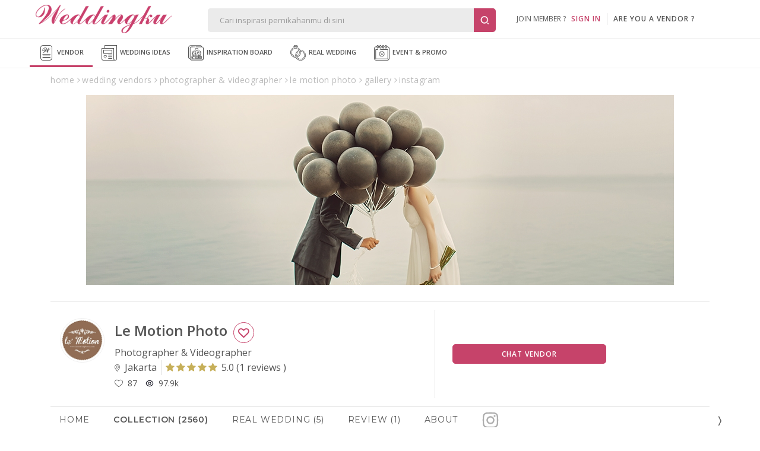

--- FILE ---
content_type: text/html; Charset=Windows-1256
request_url: https://www.weddingku.com/directory/ajax/collections.asp
body_size: 3909
content:
{"responsestatus":{"code":"00","description":"Success","access_token":null},"inspirations":[{"product_id":846413,"folder_id":26959,"caption":"Instagram","media_preview":{"image_media":{"src":"https:\/\/images.weddingku.com\/images\/upload\/products\/images800\/26959-xcsf73huu5wr.jpg","width":800,"height":500,"size":0,"caption":null,"image_id":0},"medium_media":{"src":"https:\/\/images.weddingku.com\/images\/upload\/products\/images500\/26959-xcsf73huu5wr.jpg","width":500,"height":312,"size":0,"caption":null,"image_id":0},"small_media":{"src":"https:\/\/images.weddingku.com\/images\/upload\/products\/images300\/26959-xcsf73huu5wr.jpg","width":300,"height":188,"size":0,"caption":null,"image_id":0},"thumbnail_media":{"src":"https:\/\/images.weddingku.com\/images\/upload\/products\/thumbs\/26959-xcsf73huu5wr.jpg","width":150,"height":150,"size":0,"caption":null,"image_id":0},"image_title":null},"create_date":"2016-09-15T09:45:23Z","vendor":{"vendor_id":49717,"display_name":"Le Motion Photo","main_category":{"id":9,"name":"Photographer & Videographer","url":"wedding-photographer","code":null,"icon_svg":null,"icon_png":null,"type":0},"main_city":{"categories":null,"name":"Jakarta","id":1,"code":"JKT   ","pageurl":"jakarta","hotpick":false,"venue":0,"venue_string":null,"vendor":0,"vendor_string":null},"profile_photo":"https:\/\/images.weddingku.com\/images\/upload\/partners\/pp\/1416580775-profile pic.jpg","url":"https:\/\/www.weddingku.com\/wedding-vendors\/wedding-photographer\/le-motion-photo","review":null,"media_preview":null,"is_follow":false,"is_featured":false,"is_boost":false,"social_media":null,"pageurl":null,"profile_logo":null,"love_count":0,"collection_count":0,"realwedding_count":0,"package_count":0,"product_count":0,"highlight":null,"label":null,"promo_text":null,"premium_id":0,"promotion_slide":null,"layout":0,"contact_method":0,"venue_count":0,"capacity":null,"sitting_starting_price":0,"standing_starting_price":0,"location":null,"distance":0},"is_loved":false,"url":null,"is_boost":false,"is_choose":false},{"product_id":793159,"folder_id":26959,"caption":"Instagram","media_preview":{"image_media":{"src":"https:\/\/images.weddingku.com\/images\/upload\/products\/images\/26959-5312016101801.jpg","width":1067,"height":751,"size":0,"caption":null,"image_id":0},"medium_media":{"src":"https:\/\/images.weddingku.com\/images\/upload\/products\/images500\/26959-5312016101801.jpg","width":500,"height":351,"size":0,"caption":null,"image_id":0},"small_media":{"src":"https:\/\/assets.weddingku.com\/images\/noimage.jpg","width":0,"height":0,"size":0,"caption":null,"image_id":0},"thumbnail_media":{"src":"https:\/\/images.weddingku.com\/images\/upload\/products\/thumbs\/26959-5312016101801.jpg","width":150,"height":150,"size":0,"caption":null,"image_id":0},"image_title":null},"create_date":"2016-05-31T10:18:06Z","vendor":{"vendor_id":49717,"display_name":"Le Motion Photo","main_category":{"id":9,"name":"Photographer & Videographer","url":"wedding-photographer","code":null,"icon_svg":null,"icon_png":null,"type":0},"main_city":{"categories":null,"name":"Jakarta","id":1,"code":"JKT   ","pageurl":"jakarta","hotpick":false,"venue":0,"venue_string":null,"vendor":0,"vendor_string":null},"profile_photo":"https:\/\/images.weddingku.com\/images\/upload\/partners\/pp\/1416580775-profile pic.jpg","url":"https:\/\/www.weddingku.com\/wedding-vendors\/wedding-photographer\/le-motion-photo","review":null,"media_preview":null,"is_follow":false,"is_featured":false,"is_boost":false,"social_media":null,"pageurl":null,"profile_logo":null,"love_count":0,"collection_count":0,"realwedding_count":0,"package_count":0,"product_count":0,"highlight":null,"label":null,"promo_text":null,"premium_id":0,"promotion_slide":null,"layout":0,"contact_method":0,"venue_count":0,"capacity":null,"sitting_starting_price":0,"standing_starting_price":0,"location":null,"distance":0},"is_loved":false,"url":null,"is_boost":false,"is_choose":false}],"page_info":{"current_page":1,"has_next_page":false,"count":{"page":1,"record":2}}}

--- FILE ---
content_type: text/css
request_url: https://www.weddingku.com/assets/css/collection.css
body_size: 2793
content:
.wookmark-initialised {
	position: relative;
}
.collection .profile-picture {
	float: left;
	width: 50px;
	height: 50px;
	padding: 10px 5px 10px 10px;
	margin-bottom: 0px !important;
}
.collection .profile-picture img {
	border-radius: 50%;
}
.collection .row .item {
	background-color: #FFFFFF;
	margin-left: 0px;
	margin-right: 0px;
	width: 48%;
}
 @media screen and (max-width: 768px) {
.collection .row .item {
	width: 99%;
}
}
.collection .row .item article {
	float: left !important;
	clear: none;
	width: calc(100% - 55px);
	padding: 7px;
	margin-bottom: 5px
}
.collection .row .item article h3 {
	margin-bottom: 0px;
	max-height: initial;
	min-height: initial;
}
.collection .row .item article .category {
	-webkit-line-clamp: initial !important;
}
.collection .row .item a {
	display: grid;
}
.collection.row, .collection .mfp-zoom-out-cur {
	min-height: 400px;
	padding-bottom: 50px;
}
.collection.row article, .collection .mfp-zoom-out-cur article {
	clear: none;
	padding: 4px 10px 10px 5px;
	width: calc(100% - 80px);
}
.collection.row article h4 a, .collection .mfp-zoom-out-cur article h4 a {
	font-family: "Montserrat", sans-serif;
	font-size: 14px;
	letter-spacing: 0.2px;
	text-overflow: ellipsis;
	display: -webkit-box;
	-webkit-line-clamp: 2;
	-webkit-box-orient: vertical;
	overflow: hidden;
	line-height: 22px;
}
.collection.row article .stat.category, .collection .mfp-zoom-out-cur article .stat.category {
	text-overflow: ellipsis;
	display: -webkit-box;
	-webkit-line-clamp: 2;
	-webkit-box-orient: vertical;
	overflow: hidden;
}
.mfp-other div {
	width: 90px;
	height: 90px;
	overflow: hidden;
	float: left;
}
#chatInquiry {
	top: 50%;
	left: 50%;
	width: 784px;
	margin: -290px 0 0 -392px;
	overflow-y: hidden;
	overflow-x: hidden;
}
#chatInquiry .modal-content .modal-header {
	padding: 20px 35px;
}
#chatInquiry .modal-content .modal-header .close {
	margin-right: 8px;
}
#chatInquiry .modal-content .modal-body {
	max-height: 600px;
}
#chatInquiry .modal-content .modal-body .control-group .controls #lTitle {
	text-align: center;
}
#chatInquiry .modal-content .modal-body .control-group .controls .image-controls {
	max-width: 60%;
	margin: 0px auto;
	text-align: center;
}
#chatInquiry .modal-content .modal-body .control-group .controls .image-controls ._1a4Ru {
	height: 350px;
}
.btn.sm-loading:before, p.sm-loading:after, div.sm-loading:after {
	content: "\f110";
	display: inline-block;
	font: normal normal normal 14px/1 FontAwesome;
	font-size: inherit;
	text-rendering: auto;
	-webkit-font-smoothing: antialiased;
	-moz-osx-font-smoothing: grayscale;
	margin-right: 5px;
	-webkit-animation: fa-spin 2s infinite linear;
	animation: fa-spin 2s infinite linear;
}
img.effect {
	min-width: 100%;
}
 @media screen and (max-width: 768px) {
#right-content section.wlabel > h3 {
	margin: 25px 10px 20px;
}
}
.btn-wvw {
	width: 115% !important;
}


--- FILE ---
content_type: image/svg+xml
request_url: https://www.weddingku.com/assets/svg/insponew.svg
body_size: 8431
content:
<svg width="59" height="31" viewBox="0 0 59 31" fill="none" xmlns="http://www.w3.org/2000/svg">
<g clip-path="url(#clip0_2818_261)">
<path d="M27.7999 10.6L30.0999 13C30.1999 13.1 30.2999 13.1 30.3999 13.1C30.4999 13.1 30.5999 13.1 30.6999 13L33.0999 10.7C33.8999 9.79999 33.8999 8.39999 33.0999 7.49999C32.6999 7.09999 32.1999 6.89999 31.6999 6.89999C31.1999 6.89999 30.7999 7.09999 30.3999 7.39999C30.0999 7.19999 29.5999 6.99999 29.0999 6.99999C28.5999 6.99999 27.9999 7.19999 27.6999 7.59999C26.8999 8.39999 26.8999 9.79999 27.7999 10.6ZM28.3999 8.19999C28.5999 7.99999 28.7999 7.89999 28.9999 7.89999C29.2999 7.89999 29.5999 7.99999 29.7999 8.19999C29.9999 8.39999 30.0999 8.49999 30.3999 8.49999C30.6999 8.49999 30.7999 8.39999 30.9999 8.19999C31.3999 7.79999 31.9999 7.69999 32.3999 8.09999C32.9999 8.69999 32.9999 9.49999 32.4999 9.99999L30.3999 12L28.3999 9.99999C27.8999 9.49999 27.8999 8.69999 28.3999 8.19999Z" fill="#555555"/>
<path d="M37.4998 21H37.3998C37.2998 21 37.1998 20.9 37.0998 20.9V20.3C38.1998 19.6 38.9998 18.3 38.9998 17.2V15.4C38.9998 13.4 37.3998 11.8 35.3998 11.8C33.2998 11.8 31.6998 13.4 31.6998 15.4V17.2C31.6998 18.3 32.4998 19.5 33.5998 20.3V20.9C33.4998 20.9 33.3998 21 33.1998 21H33.0998C32.9998 21 32.8998 21.1 32.6998 21.1C31.7998 21.3 30.9998 21.7 30.3998 22.4C30.2998 22.3 30.1998 22.2 30.0998 22.1L29.3998 17.1V15.7C29.3998 13.6 27.6998 11.9 25.5998 11.9C23.4998 11.9 21.7998 13.6 21.7998 15.7V17.1L21.0998 22.1C20.5998 22.6 20.3998 23.2 20.2998 24V26.7C20.2998 27 20.4998 27.2 20.7998 27.2H23.8998C24.1998 27.2 24.3998 27 24.3998 26.7C24.3998 26.4 24.1998 26.2 23.8998 26.2H23.0998V24.5C23.0998 24.5 23.0998 24.4 23.0998 24.3C23.0998 24.2 23.0998 24.2 23.0998 24.2C23.0998 24.2 23.1998 24.2 23.1998 24.1C23.6998 23.8 24.7998 23.9 25.1998 24.3C25.3998 24.5 25.6998 24.5 25.8998 24.3C26.2998 23.9 27.3998 23.8 27.8998 24.1C27.9998 24.1 27.9998 24.2 27.9998 24.2C27.9998 24.4 27.9998 25.6 27.9998 26.2H27.1998C26.8998 26.2 26.6998 26.4 26.6998 26.7C26.6998 27 26.8998 27.2 27.1998 27.2H39.9998C40.2998 27.2 40.4998 27 40.4998 26.7V24C40.5998 21.9 38.8998 21.4 37.4998 21ZM31.6998 24.5C31.6998 24.7 31.6998 24.9 31.8998 25L33.5998 26.1H30.8998V24C30.8998 23.1 31.3998 22.6 32.0998 22.3L31.6998 24.5ZM37.8998 24.4L36.4998 25.3L37.5998 23.1L37.8998 24.4ZM34.5998 22.3L33.9998 22.8L33.5998 21.9C33.6998 21.9 33.8998 21.8 33.9998 21.8L34.5998 22.3ZM34.8998 15.5C34.4998 15.3 33.9998 15 33.2998 15C33.0998 15 32.8998 15 32.6998 15C32.8998 13.7 33.9998 12.8 35.2998 12.8C36.6998 12.8 37.8998 13.9 37.8998 15.3C36.2998 16.1 35.5998 15.8 34.8998 15.5ZM32.6998 16.1C33.4998 15.9 33.8998 16.1 34.4998 16.4C34.9998 16.6 35.4998 16.9 36.1998 16.9C36.6998 16.9 37.2998 16.8 37.9998 16.5V17.2C37.9998 17.6 37.7998 18.2 37.3998 18.7C36.9998 19.2 36.4998 19.6 35.9998 19.8C35.4998 20 35.1998 20 34.7998 19.8C33.6998 19.4 32.7998 18.2 32.7998 17.2V16.1H32.6998ZM35.9998 22.4L36.5998 21.9C36.6998 21.9 36.7998 22 36.9998 22L36.5998 22.9L35.9998 22.4ZM36.0998 20.8V21L35.2998 21.7L34.4998 21V20.7C35.0998 20.9 35.4998 20.9 36.0998 20.8ZM36.0998 23.8L35.2998 25.6L34.4998 23.8L35.2998 23L36.0998 23.8ZM34.0998 25.3L32.6998 24.4L32.9998 23L34.0998 25.3ZM38.8998 24.5L38.3998 22.3C39.0998 22.6 39.5998 23 39.5998 24V26.2H36.9998L38.6998 25.1C38.8998 25 38.9998 24.8 38.8998 24.5ZM28.4998 23.3C27.7998 22.9 26.4998 22.9 25.5998 23.4C24.6998 22.9 23.3998 22.9 22.6998 23.3C22.0998 23.6 21.9998 23.9 22.0998 24.4V24.5V26.2H21.2998V24C21.2998 22.8 22.0998 22.4 23.6998 22C23.9998 21.9 24.2998 21.8 24.4998 21.8C24.6998 21.7 24.7998 21.5 24.7998 21.3V20.9C25.2998 21.1 25.7998 21.1 26.2998 20.9V21.3C26.2998 21.5 26.3998 21.7 26.5998 21.8C26.8998 21.9 27.1998 22 27.3998 22C28.9998 22.4 29.7998 22.8 29.7998 24V26.2H28.9998V24.5C28.9998 24.4 28.9998 24.4 28.9998 24.3C29.0998 23.8 28.9998 23.6 28.4998 23.3ZM22.0998 21.4L22.4998 18.8C22.7998 19.4 23.2998 20 23.7998 20.4V20.9C23.6998 20.9 23.5998 21 23.4998 21H23.3998C22.9998 21.1 22.5998 21.2 22.0998 21.4ZM23.1998 17.2C23.6998 16.9 24.0998 16.6 24.3998 16.2C25.2998 16.8 26.4998 17.2 27.8998 17.5V17.6C27.8998 18.5 26.9998 19.6 26.0998 19.9C25.6998 20.1 25.3998 20.1 24.9998 19.9C23.9998 19.5 23.1998 18.4 23.1998 17.6V17.2V17.2ZM27.7998 21H27.6998C27.5998 21 27.4998 20.9 27.3998 20.9V20.4C27.9998 20 28.3998 19.4 28.6998 18.8L29.0998 21.4C28.6998 21.2 28.1998 21.1 27.7998 21ZM28.4998 16.6C26.8998 16.3 25.5998 15.8 24.6998 15.2C24.5998 15.1 24.4998 15.1 24.3998 15.1C24.3998 15.1 24.3998 15.1 24.2998 15.1C24.1998 15.1 24.0998 15.2 23.9998 15.3C23.7998 15.6 23.4998 15.9 22.7998 16.4V15.8C22.7998 14.2 24.0998 12.9 25.5998 12.9C27.0998 12.9 28.3998 14.2 28.3998 15.8V16.6H28.4998Z" fill="#555555"/>
<path d="M25.5996 26.2C25.2996 26.2 25.0996 26.4 25.0996 26.7C25.0996 27 25.2996 27.2 25.5996 27.2C25.8996 27.2 26.0996 27 26.0996 26.7C26.0996 26.4 25.8996 26.2 25.5996 26.2Z" fill="#555555"/>
<path d="M26.9999 4.09999C26.9999 4.09999 26.9999 3.99999 26.9999 4.09999L26.7999 3.89999C26.7999 3.89999 26.6999 3.89999 26.6999 3.79999H26.5999C26.4999 3.79999 26.3999 3.79999 26.3999 3.79999H26.2999C26.2999 3.79999 26.1999 3.79999 26.1999 3.89999C26.1999 3.89999 26.0999 3.89999 26.0999 3.99999C26.0999 4.09999 26.0999 4.09999 25.9999 4.09999C25.9999 4.09999 25.9999 4.19999 25.8999 4.19999V4.29999V4.39999V4.49999V4.59999C25.8999 4.59999 25.8999 4.69999 25.9999 4.69999C25.9999 4.69999 25.9999 4.79999 26.0999 4.79999L26.1999 4.89999C26.1999 4.89999 26.2999 4.89999 26.2999 4.99999H26.3999H26.4999H26.5999H26.6999C26.6999 4.99999 26.7999 4.99999 26.7999 4.89999C26.7999 4.89999 26.8999 4.89999 26.8999 4.79999L26.9999 4.69999C26.9999 4.69999 26.9999 4.59999 27.0999 4.59999V4.49999V4.39999V4.29999C27.0999 4.29999 27.0999 4.29999 26.9999 4.09999C27.0999 4.09999 27.0999 4.19999 26.9999 4.09999Z" fill="#555555"/>
<path d="M40.6 3.89999C40.2 2.39999 38.9 1.29999 37.3 1.29999H19.1C16.3 1.29999 14 3.59999 14 6.39999V24.7C14 26.5 15.5 28 17.3 28.1C17.7 29.6 19 30.7 20.6 30.7H40.6C42.5 30.7 44 29.2 44 27.3V22.9V7.29999C43.9 5.39999 42.4 3.89999 40.6 3.89999ZM42.8 7.89999V21.5V22.9V26.3V26.5V27.2V27.4H42.7C42.6 28.5 41.6 29.3 40.5 29.3H20.6C19.7 29.3 18.9 28.7 18.5 27.9C18.4 27.8 18.4 27.6 18.4 27.4H18.3V27.2V26.8V24.1V21.8V21.6V7.89999V7.29999C18.3 6.09999 19.3 5.09999 20.5 5.09999H24.1C24.4 5.09999 24.7 4.79999 24.7 4.49999C24.7 4.19999 24.4 3.89999 24.1 3.89999H20.6C18.7 3.89999 17.2 5.39999 17.2 7.29999V24V26.9C16.1 26.8 15.2 25.9 15.2 24.7V6.39999C15.2 4.29999 16.9 2.49999 19.1 2.49999H37.4C38.3 2.49999 39.1 3.09999 39.5 3.89999H28.9C28.6 3.89999 28.3 4.19999 28.3 4.49999C28.3 4.79999 28.6 5.09999 28.9 5.09999H39.7H40.9C42 5.19999 42.9 6.09999 42.9 7.29999V7.89999H42.8Z" fill="#555555"/>
</g>
<rect x="37" y="1" width="22" height="10" rx="5" fill="#C6436A"/>
<path d="M44.8219 9H43.2828L40.7984 4.67969H40.7633C40.7737 4.85938 40.7828 5.04036 40.7906 5.22266C40.7984 5.40495 40.8062 5.58724 40.8141 5.76953C40.8219 5.94922 40.8297 6.13021 40.8375 6.3125V9H39.7555V3.28906H41.2828L43.7633 7.56641H43.7906C43.7854 7.38932 43.7789 7.21354 43.7711 7.03906C43.7633 6.86458 43.7555 6.6901 43.7477 6.51562C43.7424 6.34115 43.7372 6.16667 43.732 5.99219V3.28906H44.8219V9ZM49.1523 9H45.8633V3.28906H49.1523V4.28125H47.0742V5.53516H49.0078V6.52734H47.0742V8H49.1523V9ZM56.9633 3.28906L55.5102 9H54.1312L53.3578 6C53.3422 5.94271 53.3214 5.85547 53.2953 5.73828C53.2693 5.62109 53.2419 5.49349 53.2133 5.35547C53.1846 5.21484 53.1586 5.08333 53.1352 4.96094C53.1143 4.83594 53.1 4.73698 53.0922 4.66406C53.0844 4.73698 53.0687 4.83464 53.0453 4.95703C53.0245 5.07943 52.9997 5.20964 52.9711 5.34766C52.9451 5.48568 52.919 5.61458 52.893 5.73438C52.8669 5.85417 52.8461 5.94531 52.8305 6.00781L52.0609 9H50.6859L49.2289 3.28906H50.4203L51.1508 6.40625C51.1716 6.5 51.1951 6.61198 51.2211 6.74219C51.2497 6.8724 51.2771 7.00911 51.3031 7.15234C51.3318 7.29297 51.3565 7.42969 51.3773 7.5625C51.4008 7.69271 51.4177 7.80599 51.4281 7.90234C51.4411 7.80339 51.4581 7.6888 51.4789 7.55859C51.4997 7.42578 51.5219 7.29167 51.5453 7.15625C51.5714 7.01823 51.5974 6.89062 51.6234 6.77344C51.6495 6.65625 51.6729 6.5612 51.6937 6.48828L52.5258 3.28906H53.6703L54.5023 6.48828C54.5206 6.55859 54.5414 6.65365 54.5648 6.77344C54.5909 6.89062 54.6169 7.01823 54.643 7.15625C54.669 7.29427 54.6924 7.42969 54.7133 7.5625C54.7367 7.69271 54.7536 7.80599 54.7641 7.90234C54.7823 7.77214 54.807 7.61458 54.8383 7.42969C54.8721 7.24219 54.9073 7.05599 54.9437 6.87109C54.9828 6.6862 55.0167 6.53125 55.0453 6.40625L55.7719 3.28906H56.9633Z" fill="white"/>
<defs>
<clipPath id="clip0_2818_261">
<rect width="30" height="30" fill="white" transform="translate(14 1)"/>
</clipPath>
</defs>
</svg>


--- FILE ---
content_type: image/svg+xml
request_url: https://www.weddingku.com/assets/svg/twitter-x.svg
body_size: 135
content:
<svg width="20" height="18" viewBox="0 0 20 18" fill="none" xmlns="http://www.w3.org/2000/svg"><path d="M0.802892 0.5L8.13936 9.8775L0.757324 17.5H2.41866L8.88174 10.8249L14.1031 17.5H19.7573L12.0107 7.59619L18.882 0.5H17.2207L11.2684 6.64701L6.45713 0.5H0.802892ZM3.24648 1.6706H5.84386L17.3137 16.3312H14.7164L3.24648 1.6706Z" fill="white"/></svg>

--- FILE ---
content_type: image/svg+xml
request_url: https://www.weddingku.com/assets/svg/inspirationboard.svg
body_size: 4286
content:
<?xml version="1.0" encoding="utf-8"?>
<!-- Generator: Adobe Illustrator 22.1.0, SVG Export Plug-In . SVG Version: 6.00 Build 0)  -->
<svg version="1.1" id="Capa_1" xmlns="http://www.w3.org/2000/svg" xmlns:xlink="http://www.w3.org/1999/xlink" x="0px" y="0px"
	 viewBox="0 0 30 30" style="enable-background:new 0 0 30 30;" xml:space="preserve">
<style type="text/css">
	.st0{fill:#555555;}
</style>
<g>
	<path class="st0" d="M13.8,9.6L13.8,9.6L13.8,9.6l2.3,2.4c0.1,0.1,0.2,0.1,0.3,0.1s0.2,0,0.3-0.1l2.4-2.3c0.8-0.9,0.8-2.3,0-3.2
		c-0.4-0.4-0.9-0.6-1.4-0.6c-0.5,0-0.9,0.2-1.3,0.5C16.1,6.2,15.6,6,15.1,6c-0.5,0-1.1,0.2-1.4,0.6C12.9,7.4,12.9,8.8,13.8,9.6
		L13.8,9.6z M14.4,7.2C14.6,7,14.8,6.9,15,6.9c0.3,0,0.6,0.1,0.8,0.3l0,0c0.2,0.2,0.3,0.3,0.6,0.3c0.3,0,0.4-0.1,0.6-0.3l0,0
		c0.4-0.4,1-0.5,1.4-0.1C19,7.7,19,8.5,18.5,9l-2.1,2l-2-2C13.9,8.5,13.9,7.7,14.4,7.2z M13.8,9.6L13.8,9.6L13.8,9.6L13.8,9.6z"/>
	<path class="st0" d="M23.5,20l-0.1,0c-0.1,0-0.2-0.1-0.3-0.1v-0.6c1.1-0.7,1.9-2,1.9-3.1v-1.8c0-2-1.6-3.6-3.6-3.6
		c-2.1,0-3.7,1.6-3.7,3.6v1.8c0,1.1,0.8,2.3,1.9,3.1v0.6c-0.1,0-0.2,0.1-0.4,0.1l-0.1,0c-0.1,0-0.2,0.1-0.4,0.1l0,0
		c-0.9,0.2-1.7,0.6-2.3,1.3c-0.1-0.1-0.2-0.2-0.3-0.3l-0.7-5v-1.4c0-2.1-1.7-3.8-3.8-3.8s-3.8,1.7-3.8,3.8l0,1.4l-0.7,5
		c-0.5,0.5-0.7,1.1-0.8,1.9v2.7c0,0.3,0.2,0.5,0.5,0.5h3.1c0.3,0,0.5-0.2,0.5-0.5s-0.2-0.5-0.5-0.5H9.1v-1.7c0,0,0-0.1,0-0.2
		c0-0.1,0-0.1,0-0.1c0,0,0.1,0,0.1-0.1c0.5-0.3,1.6-0.2,2,0.2c0.2,0.2,0.5,0.2,0.7,0c0.4-0.4,1.5-0.5,2-0.2c0.1,0,0.1,0.1,0.1,0.1
		c0,0.2,0,1.4,0,2h-0.8c-0.3,0-0.5,0.2-0.5,0.5s0.2,0.5,0.5,0.5h12.8c0.3,0,0.5-0.2,0.5-0.5V23C26.6,20.9,24.9,20.4,23.5,20z
		 M17.7,23.5c0,0.2,0,0.4,0.2,0.5l1.7,1.1h-2.7V23c0-0.9,0.5-1.4,1.2-1.7L17.7,23.5z M23.9,23.4l-1.4,0.9l1.1-2.2L23.9,23.4z
		 M20.6,21.3L20,21.8l-0.4-0.9c0.1,0,0.3-0.1,0.4-0.1L20.6,21.3z M20.9,14.5c-0.4-0.2-0.9-0.5-1.6-0.5c-0.2,0-0.4,0-0.6,0
		c0.2-1.3,1.3-2.2,2.6-2.2c1.4,0,2.6,1.1,2.6,2.5C22.3,15.1,21.6,14.8,20.9,14.5z M18.7,15.1c0.8-0.2,1.2,0,1.8,0.3
		c0.5,0.2,1,0.5,1.7,0.5c0.5,0,1.1-0.1,1.8-0.4v0.7c0,0.4-0.2,1-0.6,1.5c-0.4,0.5-0.9,0.9-1.4,1.1c-0.5,0.2-0.8,0.2-1.2,0
		c-1.1-0.4-2-1.6-2-2.6V15.1z M22,21.4l0.6-0.5c0.1,0,0.2,0.1,0.4,0.1l-0.4,0.9L22,21.4z M22.1,19.8V20l-0.8,0.7L20.5,20v-0.3
		C21.1,19.9,21.5,19.9,22.1,19.8z M22.1,22.8l-0.8,1.8l-0.8-1.8l0.8-0.8L22.1,22.8z M20.1,24.3l-1.4-0.9l0.3-1.4L20.1,24.3z
		 M24.9,23.5l-0.5-2.2c0.7,0.3,1.2,0.7,1.2,1.7v2.2H23l1.7-1.1C24.9,24,25,23.8,24.9,23.5z M14.5,22.3c-0.7-0.4-2-0.4-2.9,0.1
		c-0.9-0.5-2.2-0.5-2.9-0.1c-0.6,0.3-0.7,0.6-0.6,1.1l0,0c0,0,0,0.1,0,0.1v1.7H7.3V23c0-1.2,0.8-1.6,2.4-2c0.3-0.1,0.6-0.2,0.8-0.2
		c0.2-0.1,0.3-0.3,0.3-0.5v-0.4c0.5,0.2,1,0.2,1.5,0v0.4c0,0.2,0.1,0.4,0.3,0.5c0.3,0.1,0.6,0.2,0.8,0.2c1.6,0.4,2.4,0.8,2.4,2v2.2
		h-0.8v-1.7c0-0.1,0-0.1,0-0.2C15.1,22.8,15,22.6,14.5,22.3z M8.1,20.4l0.4-2.6c0.3,0.6,0.8,1.2,1.3,1.6v0.5c-0.1,0-0.2,0.1-0.3,0.1
		l-0.1,0C9,20.1,8.6,20.2,8.1,20.4z M9.2,16.2c0.5-0.3,0.9-0.6,1.2-1c0.9,0.6,2.1,1,3.5,1.3v0.1c0,0.9-0.9,2-1.8,2.3
		c-0.4,0.2-0.7,0.2-1.1,0c-1-0.4-1.8-1.5-1.8-2.3V16.2z M13.8,20l-0.1,0c-0.1,0-0.2-0.1-0.3-0.1v-0.5c0.6-0.4,1-1,1.3-1.6l0.4,2.6
		C14.7,20.2,14.2,20.1,13.8,20z M14.5,15.6c-1.6-0.3-2.9-0.8-3.8-1.4c-0.1-0.1-0.2-0.1-0.3-0.1c0,0,0,0-0.1,0
		c-0.1,0-0.2,0.1-0.3,0.2c-0.2,0.3-0.5,0.6-1.2,1.1v-0.6c0-1.6,1.3-2.9,2.8-2.9s2.8,1.3,2.8,2.9V15.6z"/>
	<path class="st0" d="M11.6,25.2c-0.3,0-0.5,0.2-0.5,0.5s0.2,0.5,0.5,0.5c0.3,0,0.5-0.2,0.5-0.5S11.9,25.2,11.6,25.2z"/>
</g>
<g>
	<path class="st0" d="M13,3.1C13,3.1,13,3,13,3.1l-0.2-0.2c0,0-0.1,0-0.1-0.1h-0.1c-0.1,0-0.2,0-0.2,0h-0.1c0,0-0.1,0-0.1,0.1
		c0,0-0.1,0-0.1,0.1c0,0.1,0,0.1-0.1,0.1c0,0,0,0.1-0.1,0.1v0.1v0.1v0.1v0.1c0,0,0,0.1,0.1,0.1c0,0,0,0.1,0.1,0.1l0.1,0.1
		c0,0,0.1,0,0.1,0.1h0.1h0.1h0.1h0.1c0,0,0.1,0,0.1-0.1c0,0,0.1,0,0.1-0.1L13,3.7c0,0,0-0.1,0.1-0.1V3.5V3.4V3.3
		C13.1,3.3,13.1,3.3,13,3.1C13.1,3.2,13.1,3.1,13,3.1z"/>
	<path class="st0" d="M26.6,2.9c-0.4-1.5-1.7-2.6-3.3-2.6H5.1C2.3,0.3,0,2.6,0,5.4v18.3c0,1.8,1.5,3.3,3.3,3.4
		c0.4,1.5,1.7,2.6,3.3,2.6h20c1.9,0,3.4-1.5,3.4-3.4v-4.4V6.3C29.9,4.4,28.4,2.9,26.6,2.9z M28.8,6.9v13.6v1.4v3.4v0.2v0.7v0.2h-0.1
		c-0.1,1.1-1.1,1.9-2.2,1.9H6.6c-0.9,0-1.7-0.6-2.1-1.4c-0.1-0.1-0.1-0.3-0.1-0.5c0,0,0,0,0,0c0,0-0.1,0-0.1,0h0v-0.2v-0.4v-2.7
		v-2.3v-0.2V6.9V6.3c0-1.2,1-2.2,2.2-2.2h3.6c0.3,0,0.6-0.3,0.6-0.6c0-0.3-0.3-0.6-0.6-0.6H6.6c-1.9,0-3.4,1.5-3.4,3.4V23v2.9
		c-1.1-0.1-2-1-2-2.2V5.4c0-2.1,1.7-3.9,3.9-3.9h18.3c0.9,0,1.7,0.6,2.1,1.4H14.9c-0.3,0-0.6,0.3-0.6,0.6c0,0.3,0.3,0.6,0.6,0.6
		h10.8h1.2c1.1,0.1,2,1,2,2.2V6.9z"/>
</g>
</svg>


--- FILE ---
content_type: application/javascript
request_url: https://www.weddingku.com/directory/assets/js/collection.js?v=9.731257E-02
body_size: 18600
content:
var wookmark, gridcontainer = 'ul.collections', $container = $(gridcontainer), wookmarksm, gridsmcontainer = '.mfp-bottom-bar.grid', $smcontainer = $(gridsmcontainer);
var loadedImages = 0, rowcount = 30,  currentpage = 1,  numPages = 0, currentload = false, $window = $(window), $document = $(document),sourceid = "1";
var mOffset = 10;
var mItemWidth = '24%';

function onScroll() {
	var winHeight = window.innerHeight ? window.innerHeight : $window.height(), 
			closeToBottom = ($window.scrollTop() + winHeight > $document.height() - 800);
	if (closeToBottom) {
		if (!currentload && (currentpage <= numPages)){
			ajaxload(vendorid, folderid);
		}
	}
};	

//function workmark image load
function wookmarkimageload(){
	$container.imagesLoaded().progress(function (instance, image) {
	  $(image.img).closest('li').removeClass('tile-loading');
	  wookmark.updateOptions();
	  wookmark.layout();
	});	
}
//end function workmark

//function clear grid
function clearGrid(){
	$container.empty();
}
//end function clear grid

//function for get data collection
function ajaxload(i,f){
	currentload = true;
	
	if (currentpage === 1) {
		$('ul.album-items li.item').remove();
		$('.loadingtopbar').show();
		$('.loadingtopbar .loading').show();
	} else {	
		$('.loadingbar').show();
		$('.loadingbar .loading').show();
	}
	$.ajax({
		type	: "POST",
		cache	: false,
		url		: weddingkuhome+'/directory/ajax/collections.asp',
		data	:'page='+currentpage+'&i='+i+'&f='+f,
		success: function(response) {
			if (currentpage === 1) {
				$('ul.colections li.item').remove();
			}
			if (response.indexOf("error-")<0){
				response = JSON.parse(response);
				if(response.responsestatus != null){
					if(response.responsestatus.code == "00"){
						numPages = Math.ceil(response.page_info.count.page);
						$("#collection .div-title .results").html('Showing all '+Math.ceil(response.page_info.count.record)+" results");
						data = response.inspirations;
						if (data === null) {
						} else {
							if(data.length <= 0){
								if (currentpage == 1) {
									$('ul.colections ').hide();
								}
							} else {
								for(var i=0;i<data.length;i++){
									//id product
									var ProductID = 0;
									if (data[i].hasOwnProperty('product_id')) {
										if (data[i].product_id != null) {
											ProductID = data[i].product_id;
										}
									}
									
									//id folder
									var FolderID = 0;
									if (data[i].hasOwnProperty('folder_id')) {
										if (data[i].folder_id != null) {
											FolderID = data[i].folder_id;
										}
									}
									
									//vendor
									var PartnerID = "";
									var PartnerName = "";
									var CategoryName = "";
									var ProfilePic = "https://images.weddingku.com/images/noimage.jpg";
									var PageURL = "";
									var labelID = "";
									
									if (data[i].hasOwnProperty('vendor')) {
										if (data[i].vendor != null) {
											//id
											if (data[i].vendor.hasOwnProperty('vendor_id')) {
												if (data[i].vendor.vendor_id != null) {
													PartnerID = data[i].vendor.vendor_id;
												}
											}
											//name
											if (data[i].vendor.hasOwnProperty('display_name')) {
												if (data[i].vendor.display_name != null) {
													PartnerName = data[i].vendor.display_name;
												}
											}
											//category
											if (data[i].vendor.hasOwnProperty('main_category')) {
												if (data[i].vendor.main_category != null) {
													if (data[i].vendor.main_category.hasOwnProperty('main_category')) {
														if (data[i].vendor.main_category.name != null) {
															CategoryName = data[i].vendor.main_category.name;
														}
													}
												}
											}
											//photo profile
											if (data[i].vendor.hasOwnProperty('profile_photo')) {
												if (data[i].vendor.profile_photo != null) {
													ProfilePic = data[i].vendor.profile_photo;
												}
											}
											//page url
											if (data[i].vendor.hasOwnProperty('url')) {
												if (data[i].vendor.url != null) {
													PageURL = data[i].vendor.url;
												}
											}
									
											if (data[i].vendor.hasOwnProperty('label')) {
												if (data[i].vendor.label != null) {
													if (data[i].vendor.label.hasOwnProperty('id')) {
														if (data[i].vendor.label.id != null) {
															labelID = data[i].vendor.label.id
														}
													}
												}
											}
											
										}
									}
									
									//image
									var BigURL = "https://images.weddingku.com/images/noimage.jpg";
									var FileURL = "https://images.weddingku.com/images/noimage.jpg";
									var SmallURL = "https://images.weddingku.com/images/noimage.jpg";
									var thumbURL = "https://images.weddingku.com/images/noimage.jpg";
									if (data[i].hasOwnProperty('media_preview')){
										var media_preview = data[i].media_preview;
										if (media_preview != null) {
											//image media / big image
											if (media_preview.hasOwnProperty('image_media')){ 
												if (media_preview.image_media != null) {
													if (media_preview.image_media.hasOwnProperty('src')){ 
														BigURL = media_preview.image_media.src;
													}
												}
											}
											//medium media / image medium
											if (media_preview.hasOwnProperty('medium_media')){ 
												if (media_preview.medium_media != null) {
													if (media_preview.medium_media.hasOwnProperty('src')){ 
														FileURL = media_preview.medium_media.src;
													}
												}
											}
											//small media / image small
											if (media_preview.hasOwnProperty('small_media')){ 
												if (media_preview.small_media != null) {
													if (media_preview.small_media.hasOwnProperty('src')){ 
														SmallURL = media_preview.small_media.src;
													}
												}
											}
											//thumbnail media / image thumbnail
											if (media_preview.hasOwnProperty('thumbnail_media')){ 
												if (media_preview.thumbnail_media != null) {
													if (media_preview.thumbnail_media.hasOwnProperty('src')){ 
														thumbURL = media_preview.thumbnail_media.src;
													}
												}
											}
										}
									}
									
									//love vendor
									var isLoved = false;
									if (data[i].hasOwnProperty('is_loved')) {
										if (data[i].is_loved != null) {
											isLoved = data[i].is_loved;
										}
									}
									
									//colection pic 
									var isChoose = false;
									if (data[i].hasOwnProperty('is_choose')) {
										if (data[i].is_choose != null) {
											isChoose = data[i].is_choose;
										}
									}

									var newItemHtml = '';
									newItemHtml = newItemHtml +'<li class="item col-12 col-sm-6 col-xxl-4 animated fadeInUp animation-done tile-loading">';
										newItemHtml = newItemHtml +'<img src="'+BigURL+'" title="'+ PartnerName +'" alt="'+PartnerName+'" onerror="this.src=\'https://images.weddingku.com/images/noimage.jpg\';">';
										newItemHtml = newItemHtml +'<div onclick="cLove('+ProductID+',\'1\')" class="btn circle black love absolute positionTop positionRight' + ' loveicon'+ProductID;
										if (isLoved) {
											newItemHtml = newItemHtml +' loved';
										}
										newItemHtml = newItemHtml +'" data-id="'+ProductID+'" id="'+ProductID+'"></div>';
										if (isChoose) {
												newItemHtml = newItemHtml +' <div class="div-reward">';
													newItemHtml = newItemHtml +' <span class="reward">';
														newItemHtml = newItemHtml +' '+ic_pik_collection;
													newItemHtml = newItemHtml +'</span>';
												newItemHtml = newItemHtml +' </div>';
										}
									newItemHtml = newItemHtml +'</li>';
									$container.append(newItemHtml);
									addHitRate(ProductID,2);											
								} 
							} 
						}
						wookmark.initItems();
						wookmarkimageload();
						currentpage++;
						currentload = false;				
					}else if(response.responsestatus.code == "01"){
						window.location.href = g_DomainAdmin+"/logout";
					}else{
						if(currentpage == 1){
							$('#realwedding').hide();
							currentload = false;	
						}
					}
				}
				$('.loadingtopbar').hide();
				$('.loadingtopbar .loading').hide();
				$('.loadingbar').hide();
				$('.loadingbar .loading').hide();
			}
			else {
				currentload = false;	
				new PNotify({
					title: 'Warning',
					text: response.replace('error-',''),
					type: 'error',
					hide: false
				});
			}
		}
	});	
}
//end function for get data collection

//function add hitrate collection
function addHitRate(id,typeid){
	$.ajax({
		type:"POST",
		url: weddingkuhome+'/ajax/collection-addhitrate.asp',
		data:'id='+id+'&page=1',
			success:function(response){
				if (response.indexOf("Hitrate")>0){
					var response = $.parseJSON(response);
					Hitrate = response.Hitrate;
						TotalLove = response.TotalLove;
					if(typeid == 1){
						if (Hitrate != ""){
							$(".mfp-hitrate").html('<p><b>'+kFormatter(Hitrate)+'</b><br>View</p>');
							$("#hitrate"+id).html(kFormatter(Hitrate));
						}
						if (TotalLove != ""){
							$(".mfp-love").html('<p><b>'+kFormatter(TotalLove)+'</b><br>Love</p>');
							$("#love"+id).html(kFormatter(TotalLove));
						}
					}else{
						if (Hitrate != ""){
							$("#hitrate"+id).html(kFormatter(Hitrate));
						}
						if (TotalLove != ""){
							$("#love"+id).html(kFormatter(TotalLove));
						}
					}
					//console.log(response.isLove);
					if (response.isLove=="1"){
						$(".loveicon"+id).removeClass("love");
						$(".loveicon"+id).addClass("loved");
					}else{
						$(".loveicon"+id).removeClass("loved");
						$(".loveicon"+id).addClass("love");
					}
				}
			},
			error: function () {
				console.log("error");
			}
	});
}
//end function add hitrate collection

//function love photo collection
function loadPhotoLove(id){
	$(".mfp-other").html("Loading...");
	$(".mfp-other").addClass("empty");
	//console.log(weddingkuapi+'/wddk_apps/loadlovephoto.asp?id='+id);
	$.ajax({
		type:"POST",
		url: weddingkuhome+'/ajax/loadlovephoto.asp',
		data:'id='+id,
			success:function(response){
				$(".mfp-other").empty();
				var response = $.parseJSON(response);
				data = response.data;
				if (data.length > 0)
					$(".mfp-other").removeClass("empty");
				for (var i = 0; i < data.length; i++) {
					var newItemHtml = '<div class="mfp-profile tile-loading">'+
										 '<a href="'+weddingkumembers+'/'+data[i].MemberID+'/profile" ><img src="'+data[i].Avatar+'" title="'+data[i].UserName+'" onerror="this.src=\'https://images.weddingku.com/images/noimage.jpg\';"></a>'+
									  '</div>';
					$(".mfp-other").append(newItemHtml);
				}
				$(".mfp-other div").imagesLoaded().always(function () {
				}).progress(function (instance, image) {
	  				$(".mfp-other div").removeClass('tile-loading');
				});					
			},
			error: function () {
				console.log("error");
			}
	  });
}
//end function love photo collection

//function load same album collection
function loadSameAlbum(id){
	$(".mfp-other").html("Loading...");
	$(".mfp-other").addClass("empty");
	$.ajax({
		type:"POST",
		url: weddingkuhome+'/ajax/collections-other.asp',
		data:'id='+id+'&page=1',
			success:function(inspirations){
				$(".mfp-other").append('<div class="clear" style="height:5px;"></div>');
				if (inspirations.length > 0){
					loadPopup(2);
					wookmarksm = new Wookmark(gridsmcontainer, {
						autoResize: true, 
						container: '.item', 
						offset: 20,
						itemWidth: 300 
					});	
				}
				var response = $.parseJSON(inspirations);
				data = response;
				if (data.length > 0)
					$(".mfp-other").removeClass("empty");
				for (var i = 0; i < data.length; i++) {
					var newItemHtml = '<div class="tile-loading">'+
										 '<a data-id="'+data[i].ProductID+'" data-popupid="1"  href="'+data[i].FileURL+'" data-title="'+ data[i].Title +'" data-url="" data-category="" data-love="0" data-hitrate="0" data-profile="" data-folder="'+data[i].FolderName+'"  data-w="'+data[i].Width+'" data-h="'+data[i].Height+'"> ><img src="'+data[i].FileURL+'" title="'+data[i].ProductName+'" onerror="this.src=\'https://images.weddingku.com/images/noimage.jpg\';" alt="'+data[i].ProductName+'"></a>'+
									  '</div>';
					$(".mfp-other").append(newItemHtml);
					if(data[i].ProductID != id){addHitRate(data[i].ProductID,2);}
				}
				blockimage();
				wookmarksm.initItems();
				$(".mfp-other div").imagesLoaded().always(function () {
				}).progress(function (instance, image) {
	  				$(".mfp-other div").removeClass('tile-loading');
					wookmarksm.updateOptions();
	  				wookmarksm.layout();
					checkWidth();
				});					
			},
			error: function () {
				console.log("error");
			}
	  });
}
//end function load same album collection

//end function load pop up collection
function loadPopup(divid){
	if (divid == 1){
		popupContainer = gridcontainer;
		popupDelegate = 'li>a';
		popupGalleryStat = true;
	}
	else if (divid == 2){
		popupContainer = gridsmcontainer;
		popupDelegate = 'div>a';
		popupGalleryStat = false;
	}
	
	$(popupContainer).magnificPopup({
        delegate: popupDelegate,
        type: 'image',
		image: {
		  markup: '<div class="mfp-figure">'+
					'<div class="mfp-close"></div>'+
					'<div class="mfp-content">'+
						'<div class="mfp-img"></div>'+
						'<div class="mfp-clove"></div>'+
						'<div class="mfp-right">'+
					  		'<div class="mfp-counter"></div>'+
							'<div class="mfp-about">'+
					  			'<div class="mfp-profile"></div>'+
					  			'<div class="mfp-title"></div>'+
								'<div class="mfp-category"></div>'+
							'</div><div class="clearfix"></div>'+
							'<div class="mfp-other" align="center"></div>'+
							'</div><div class="clearfix"></div>'+
						'</div>'+
					'</div>'+
					'</div>'+
					'<div class="mfp-bottom-bar grid">'+
				  '</div>'	  
		  },   
	   	callbacks: {
			open : function() {
				jQuery('body').css({'overflow':'hidden', '-webkit-overflow-scrolling':'auto'});
				var mp = $.magnificPopup.instance,
				t = $(mp.currItem.el[0]);
				var str = t.parent().attr('class');
				var parent = str.substr(0, str.indexOf(' '));
				var id = t.data('id');
				var classnya = $('.'+parent+' #'+id+'').attr('class');
				$(".mfp-title").html('<a href="'+weddingkuhome+'/'+t.data('url')+'">'+t.data('title')+'</a>');
				$(".mfp-profile").hide();
				$(".mfp-clove").html('<div onclick="cLove('+t.data('id')+',\'1\')" class="'+classnya+'" id="'+t.data('id')+'"></div>');
				$(".mfp-love").html('<p><b>'+kFormatter(t.data('love'))+'</b><br>Love</p>');
				$(".mfp-hitrate").html('<p><b>'+kFormatter(t.data('hitrate'))+'</b><br>View</p>');
				$(".mfp-category").html(t.data('category'));

				// if ($(window).width() < 767) {
					var iScrollPos = 0;

					$('.mfp-gallery').scroll(function () {
					    var iCurScrollPos = $(this).scrollTop();
					    // console.log(iCurScrollPos)
					    // if (iCurScrollPos > iScrollPos) {
					    if (iCurScrollPos >150) {
					        //Scrolling Down
					        $('.mfp-arrow-left, .mfp-arrow-right, .mfp-close').css({'display': 'none'});
					    // } else {
					    } else if(iCurScrollPos <=150){
					       //Scrolling Up
					       $('.mfp-arrow-left, .mfp-arrow-right, .mfp-close').css({'display': 'block'});
					    } else{
					    	$('.mfp-arrow-left, .mfp-arrow-right, .mfp-close').css({'display': 'none'});
					    }
					    iScrollPos = iCurScrollPos;
					});
				// }
			},
			afterChange : function() {
				var mp = $.magnificPopup.instance,
				t = $(mp.currItem.el[0]);
				var str = t.parent().attr('class');
				var parent = str.substr(0, str.indexOf(' '));
				var id = t.data('id');
				var classnya = $('.'+parent+' #'+id+'').attr('class');
				$(".mfp-title").html('<a href="'+weddingkuhome+'/'+t.data('url')+'">'+t.data('title')+'</a>');
				$(".mfp-profile").hide();
				$(".mfp-love").html('<p><b>'+kFormatter(t.data('love'))+'</b><br>Love</p>');
				$(".mfp-clove").html('<div onclick="cLove('+t.data('id')+',\'1\')" class="'+classnya+'" id="'+t.data('id')+'"></div>');
				$(".mfp-hitrate").html('<p><b>'+kFormatter(t.data('hitrate'))+'</b><br>View</p>');
				$(".mfp-category").html(t.data('category'));
				addHitRate(t.data('id'),1);
				addLog(t.data('id'));
				$(".mfp-other").html('');
				//if (t.data('love') != "0")
					loadPhotoLove(t.data('id'));
				if (t.data('popupid') == "2")
					$('.mfp-arrow-left, .mfp-arrow-right').hide();
				else
					$('.mfp-arrow-left, .mfp-arrow-right').show();
				loadSameAlbum(t.data('id'),t.data('folder'));
				
			},
			beforeClose: function() {
				jQuery('body').css({'overflow':'auto', '-webkit-overflow-scrolling':'touch'});
            },
			cursor: 'mfp-zoom-out-cur',
			titleSrc: 'title',
			verticalFit: true,
			tError: '<a href="%url%">The image</a> could not be loaded.' // Error message
		},
		zoom: {
            enabled: true,
            duration: 300 // don't foget to change the duration also in CSS
		},
        gallery: {
          enabled: popupGalleryStat,
		  navigateByImgClick: false,
        }
    });
}
//end function load pop up collection

//function add log collection
function addLog(id){
	$.ajax({
		type:"POST",
		url: weddingkuhome+'/ajax/collection-addlog.asp',
		data:'id='+id+'&page=1',
			success:function(response){
				var response = $.parseJSON(response);
			},
			error: function () {
				console.log("error");
			}
	});
}
//end function add log collection

checkWidth = function()
{
	if ( $(window).width() <=576) {
		mItemWidth = '100%';
	} else if ($(window).width() > 567 && $(window).width() < 1200) {
		mItemWidth = '49%';
	} else if ($(window).width() > 1199 && $(window).width() <= 1600){
		mItemWidth = '49.5%';
	} else {
		mItemWidth = '33.2%';
		mOffset = 2;
	}
}

$(window).on( 'resize', checkWidth );

$(document).ready(new function() {
	checkWidth();
	ajaxload(vendorid, folderid);	 
	//loadPopup(1);	
	$window.bind('scroll.wookmark', onScroll);
	
	wookmark = new Wookmark(gridcontainer, {
        autoResize: true, 
		container: '.grid', 
		offset: mOffset,
		itemWidth: mItemWidth 
    });
});